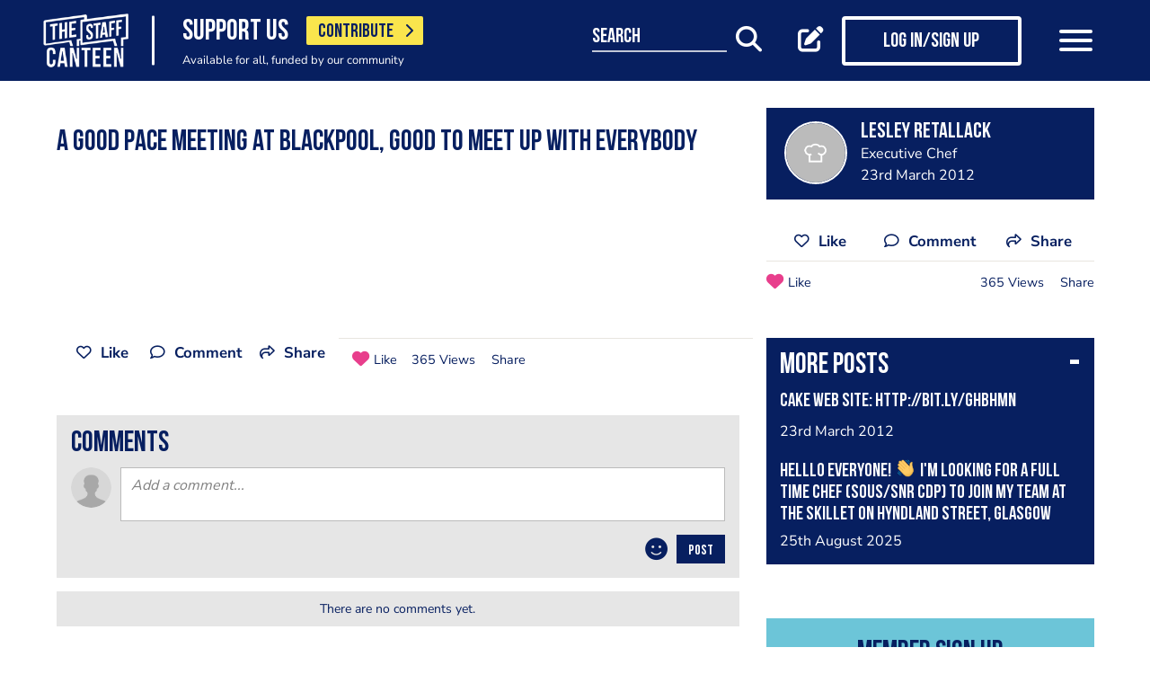

--- FILE ---
content_type: text/html; charset=UTF-8
request_url: https://www.thestaffcanteen.com/post/status-6693
body_size: 12921
content:
<!DOCTYPE html><html xmlns="http://www.w3.org/1999/xhtml">
<head prefix="og: http://ogp.me/ns">
    <meta charset="utf-8"/>    <title>A status post added by Lesley Retallack</title>        <meta http-equiv="X-UA-Compatible" content="IE=edge,chrome=1"/>    <meta name="viewport" content="width=device-width, initial-scale=1, shrink-to-fit=no, maximum-scale=1, user-scalable=0"/>    <meta name="keywords" content=""/>    <meta name="description" content="A good PACE meeting at Blackpool, good to meet up with everybody"/>    <meta property="twitter:card" content="summary_large_image"/>    <meta property="twitter:site" content="@canteentweets"/>    <meta property="twitter:creator" content="@canteentweets"/>    <meta property="twitter:title" content="A status post added by Lesley Retallack"/>    <meta property="twitter:description" content="A good PACE meeting at Blackpool, good to meet up with everybody"/>    <meta property="og:title" content="A status post added by Lesley Retallack"/>    <meta property="og:site_name" content="The Staff Canteen"/>    <meta property="og:description" content="A good PACE meeting at Blackpool, good to meet up with everybody"/>        <meta property="og:locale" content="en_GB"/>            <meta property="og:url" content="https://www.thestaffcanteen.com/post/status-6693"/>        <meta property="og:type" content="website"/>        <meta property="fb:app_id" content="478908826193300"/>    <meta name="format=detection" content="telephone"/>    <meta http-equiv="x-rim-auto-match" content="none"/>    <meta http-equiv="Content-Style-Type" content="text/css"/>    <meta http-equiv="Content-Script-Type" content="text/javascript"/>    <meta http-equiv="Content-Language" content="en_GB"/>        <link href="/manifest.json" rel="manifest"/>    <meta name="csrf-token" content="bd6cebe15af2ed5d77c7f713c097a403eee2f994e56b598935831ba35d0d9eaeaf738e0ba8e47ddf4452d61968ee6924c0acf396792c1b81b92793b2f76e14c9"/>    <link href="/img/favicon/favicon.png" type="image/png" rel="icon"/><link href="/img/favicon/favicon.png" type="image/png" rel="shortcut icon"/>    <base href="https://www.thestaffcanteen.com/">

    <link rel="dns-prefetch" href="//fonts.gstatic.com"/>
    <link rel="dns-prefetch" href="//fonts.googleapis.com"/>

    <link rel="stylesheet" href="/fonts/fontawesome6/css/all.min.css"/>    <link rel="stylesheet" href="//cdnjs.cloudflare.com/ajax/libs/animate.css/3.7.2/animate.min.css"/>
    
	<link rel="stylesheet" href="/css/lib.min.css"/>

    <link rel="stylesheet" href="/css/main.min.css?v=1.0.2678-g565b"/>    <link rel="stylesheet" href="/css/extra.css?v=1.0.2678-g565b"/>                <style type="text/css">
            .modal-contribute-popup {
  display: none !important;
}        </style>
                <script data-ad-client="ca-pub-2519525533812161" async src="https://pagead2.googlesyndication.com/pagead/js/adsbygoogle.js"></script>
<!-- Google Tag Manager -->
<script>(function(w,d,s,l,i){w[l]=w[l]||[];w[l].push({'gtm.start':
new Date().getTime(),event:'gtm.js'});var f=d.getElementsByTagName(s)[0],
j=d.createElement(s),dl=l!='dataLayer'?'&l='+l:'';j.async=true;j.src=
'https://www.googletagmanager.com/gtm.js?id='+i+dl;f.parentNode.insertBefore(j,f);
})(window,document,'script','dataLayer','GTM-PTGHZP');gtag('config', 'AW-949698049');</script>
<!-- End Google Tag Manager -->
<script src="https://www.googleoptimize.com/optimize.js?id=GTM-MNSLFRT"></script>        <script async src="https://securepubads.g.doubleclick.net/tag/js/gpt.js"></script>
    <script src="/js/src/adverts.js?v=1.0.2678-g565b"></script></head>
<body class=" " data-user-id="" data-is-supplier="false" data-is-profile="false"><div id="app" class="app" v-bind="{&quot;data-is-production&quot;:&quot;true&quot;,&quot;data-name&quot;:&quot;The Staff Canteen&quot;,&quot;data-version&quot;:&quot;1.0&quot;,&quot;data-build&quot;:&quot;TSC2-2678-g565b&quot;,&quot;data-revision&quot;:&quot;1.0.2678-g565b&quot;,&quot;data-contributions&quot;:&quot;true&quot;}">
<nav class="navigation navbar fixed-top bg-primary" id="navigation">
    <div class="container px-15 px-lg-0">
        <div class="nav-top row justify-content-between align-items-center">
            <div class="col-12 col-lg-auto d-inline-flex justify-content-between align-items-center nav-inner-top">
                <a class="navbar-brand" href="/">
                    <img src="/img/logo.png" class="img-fluid logo" alt="The Staff Canteen">
                </a>
                                    <div class="navbar-text">
                        <div class="d-inline-flex align-items-center">
                            <span class="slogan pr-15 pr-md-20">SUPPORT US</span>
                            <a href="https://www.thestaffcanteen.com/contribute?itm_source=header&amp;itm_medium=yellow-button&amp;itm_campaign=contribute" class="btn btn-contribute btn-yellow d-inline-block">CONTRIBUTE <i class="icon fas fa-chevron-right"></i></a>
                        </div>
                        <div class="small-slogan">
                            Available for all, funded by our community                        </div>
                    </div>
                            </div>
                            <div>
                    <ul class="nav nav-pills nav-top-inner fadeIn">
                        <li class="nav-item">
                            <a class="nav-link" href="/news">news</a>
                        </li>
                        <li class="nav-item">
                            <a class="nav-link" href="/chefs-recipes">recipes</a>
                        </li>
                        <li class="nav-item">
                            <a class="nav-link" href="/chefs-features">features</a>
                        </li>
                        <li class="nav-item">
                            <a class="nav-link" href="/videos">videos</a>
                        </li>
                        <li class="nav-item">
                            <a class="nav-link" href="#">suppliers</a>
                        </li>
                        <li class="nav-item">
                            <a class="nav-link" href="https://jobs.thestaffcanteen.com/" target="_blank">jobs</a>
                        </li>
                    </ul>
                </div>
                <div class="col-12 col-lg-auto nav-menu d-flex justify-content-between align-items-center px-xl-0" id="js-nav-menu">
                    <div class="small-input-search-box">
                        <a class="btn-font btn-search mr-15 mr-md-20 mr-xl-40" data-toggle="my-nav" data-target="#form-search"
                        ref="search" @click="$root.$refs.search.prepare ? $root.$refs.search.prepare() : null">
                            <span class="small-input-search-fake">search</span> 
                            <i class="fas fa-search"></i>
                        </a>
                    </div>
                    <div class="d-inline-flex align-items-center">
                                                                                    <router-link to="/membership" class="btn-font mr-15 mr-md-20"
                                            v-tooltip.bottom="'Create post'">
                                    <i class="fas fa-edit"></i>
                                </router-link>
                                <router-link to="/membership" class="btn btn-log btn-primary-invert mr-15 mr-md-40">
                                    <i class="fas fa-user"></i>
                                    <span>Log in/Sign up</span>
                                </router-link>
                                                    
                        <button class="navbar-toggler" type="button" data-toggle="my-nav" data-target="#main-menu">
                            <span></span>
                            <span></span>
                            <span></span>
                        </button>
                    </div>
                </div>
                    </div>
    </div>
    <div class="nav-dropdowns">
        <div class="container position-relative">
            <div class="d-flex justify-content-end">
                <button type="button" class="close" id="js-btnClose">
                    <span aria-hidden="true">&times;</span>
                </button>
            </div>
        </div>
        <div class="nav-full" id="main-menu">
            <div class="mega-box">
                <ul class="nav nav-pills nav-inner" id="nav-inner">
                    <li class="nav-item">
                        <a class="nav-link" href="/News">news</a>
                    </li>
                    <li class="nav-item dropdown">
                        <a class="nav-link dropdown-toggle" id="recipes" href="#" data-toggle="mega-dropdown"
                           role="button" aria-haspopup="true" aria-expanded="false">recipes</a>
                        <div class="dropdown-menu-desktop recipes" aria-labelledby="recipes">
                            <div class="dropdown-header-wrap">
                                                                    <ul class="nav-list dropdown-header">
	<li><a href="/dashboard/#/post/recipe">post a recipe</a></li>
	<li><a href="/chefs-recipes">view all recipes</a></li>
</ul>
                                                            </div>
                            <div class="row row-10 desktop-wrapper">
                                                                    <div class="col-md-4">
                                        <div class="tags-box desktop b-white color-white d-flex flex-column">
                                            <div>
<h3>ingredients</h3>
</div>

<div class="flex-grow-1 d-flex justify-content-center align-items-center">
<p><a class="badge" href="/Beef-Recipes">beef</a> <a class="badge" href="/Pork-Recipes">pork</a> <a class="badge" href="/Lamb-Recipes">lamb</a> <a class="badge" href="/Chicken-Recipes">chicken</a> <a class="badge" href="/Duck-recipes">duck</a> <a class="badge" href="/Cod-Recipes">cod</a> <a class="badge" href="/Tuna-Recipes">tuna</a> <a class="badge" href="/Salmon-Recipes">salmon</a> <a class="badge" href="/Prawn-Recipes">prawns</a> <a class="badge" href="/Scallop-recipes">scallop</a> <a class="badge" href="/vegan-recipes">vegan</a> <a class="badge" href="/veganuary-recipes">veganuary</a></p>
<a class="badge" href="/burger-recipes">burgers</a>

<p>&nbsp;</p>
</div>

<div><a class="tag-footer" href="/chefs-recipes">all recipes</a></div>
                                        </div>
                                    </div>
                                                                                                                                    <div class="col-md-4">
                                        <div class="tags-box desktop b-white color-white d-flex flex-column">
                                            <div>
<h3>chefs</h3>
</div>

<div class="flex-grow-1 d-flex justify-content-center align-items-center">
<p><a class="badge" href="/chefs-recipes?keywords=paul+ainsworth">paul ainsworth</a> <a class="badge" href="chefs-recipes?keywords=tommy+banks">tommy banks</a> <a class="badge" href="chefs-recipes?keywords=daniel+clifford">daniel clifford</a> <a class="badge" href="chefs-recipes?keywords=angela+hartnett">angela hartnett</a> <a class="badge" href="chefs-recipes?keywords=phil+howard">phil howard</a> <a class="badge" href="chefs-recipes?keywords=simon+hulstone">simon hulstone</a> <a class="badge" href="chefs-recipes?keywords=tom+kerridge">tom kerridge</a> <a class="badge" href="chefs-recipes?keywords=tom+kitchin">tom kitchin</a> <a class="badge" href="chefs-recipes?keywords=nathan+outlaw">nathan outlaw</a> <a class="badge" href="chefs-recipes?keywords=simon+rogan">simon rogan</a> <a class="badge" href="chefs-recipes?keywords=john+williams">john williams</a></p>
</div>

<div><a class="tag-footer" href="/chefs-recipes">all chefs</a></div>
                                        </div>
                                    </div>
                                                            </div>
                        </div>
                    </li>
                    <li class="nav-item dropdown">
                        <a class="nav-link dropdown-toggle" id="features" href="#" data-toggle="mega-dropdown"
                           role="button" aria-haspopup="true" aria-expanded="false">features</a>
                                                    <div class="dropdown-menu-desktop features" aria-labelledby="features">
                                <div class="dropdown-header-wrap">
                                    <ul class="nav-list dropdown-header">
	<li><a href="/plating-up-progress">plating up progress</a></li>
	<li><a href="/Featured-Chef">featured chef</a></li>
	<li><a href="/The-Staff-Canteen-Meets">The Staff Canteen Meets</a></li>
	<li><a href="/Britain-s-Got-Talent#/">Chefs to Watch</a></li>
	<li><a href="/Heroes-of-the-Hotplate">Heroes of the Hotplate</a></li>
	<li><a href="/Editorials-and-Advertorials">Editorials</a></li>
	<li><a href="/menu-watch">Behind the Menu</a></li>
	<li><a href="/Market-Report-Seasonal-Updates">What&#39;s in Season</a></li>
	<li><a href="/Pastry-Chefs">Pastry Chef</a></li>
	<li><a href="/are-you-being-served-">Are You Being Served</a></li>
	<li><a href="/Michelin-Star-Chefs#/">Michelin Star Chefs</a></li>
	<li><a href="/hospitality-industry-coronavirus-updates#/">Hospitality Industry Coronavirus Updates</a></li>
	<li><a href="/chefs-features">view all features</a></li>
</ul>
                                </div>
                            </div>
                                            </li>
                    <li class="nav-item">
                        <a class="nav-link" href="/videos">videos</a>
                    </li>
                    <li class="nav-item dropdown">
                        <a class="nav-link dropdown-toggle" id="suppliers" href="#" data-toggle="mega-dropdown"
                           role="button" aria-haspopup="true" aria-expanded="false">suppliers</a>

                        <div class="dropdown-menu-desktop dropdown-right suppliers" aria-labelledby="suppliers">
                            <div class="dropdown-header-wrap">
                                                                    <ul class="nav-list dropdown-header">
	<li><a href="/#/sign-up/supplier">add your business</a></li>
	<li><a href="/#/sign-up/supplier">sign-up</a></li>
	<li><a href="/suppliers">view all suppliers</a></li>
</ul>
                                                            </div>
                            <div class="row row-10 desktop-wrapper">
                                                                    <div class="col-md-4">
                                        <div class="tags-box desktop b-white color-white d-flex flex-column">
                                            <div>
<h3>By type</h3>
</div>

<div class="flex-grow-1 d-flex justify-content-center align-items-center">
<p><a class="badge" href="/suppliers?q=catering&amp;f=1#/">catering</a> <a class="badge" href="/suppliers?q=clothing&amp;f=1#/">clothing</a> <a class="badge" href="/suppliers?q=equipment&amp;f=1#/">equipment</a> <a class="badge" href="/suppliers?q=knives&amp;f=1#/">knives</a> <a class="badge" href="/suppliers?q=tableware&amp;f=1#/">tableware</a></p>
</div>

<div><a class="tag-footer" href="/suppliers">all suppliers</a></div>
                                        </div>
                                    </div>
                                                                                                    <div class="col-md-4">
                                        <div class="tags-box desktop b-white color-white d-flex flex-column">
                                            <div>
<h3>by location</h3>
</div>

<div class="flex-grow-1 d-flex justify-content-center align-items-center">
<p><a class="badge" href="suppliers?l=birmingham">birmingham</a> <a class="badge" href="suppliers?l=bristol">bristol</a> <a class="badge" href="suppliers?l=edinburgh">edinburgh</a> <a class="badge" href="suppliers?l=glasgow">glasgow</a> <a class="badge" href="suppliers?l=London">london</a> <a class="badge" href="suppliers?l=manchester">manchester</a> <a class="badge" href="suppliers?l=sheffield">sheffield</a></p>
</div>

<div><a class="tag-footer" href="/suppliers">all locations</a></div>
                                        </div>
                                    </div>
                                                            </div>
                        </div>
                    </li>
                    <li class="nav-item dropdown">
                        <a class="nav-link dropdown-toggle" id="jobs" href="#" data-toggle="mega-dropdown" role="button"
                           aria-haspopup="true" aria-expanded="false">jobs</a>
                        <div class="dropdown-menu-desktop dropdown-right jobs" aria-labelledby="jobs">
                            <div class="dropdown-header-wrap">
                                                                    <ul class="nav-list dropdown-header">
	<li><a href="https://jobs.thestaffcanteen.com/recruiter-register" target="_blank">post a job</a></li>
	<li><a href="https://jobs.thestaffcanteen.com/candidate-register" target="_blank">submit your cv</a></li>
	<li><a href="https://jobs.thestaffcanteen.com" target="_blank">view all jobs</a></li>
</ul>
                                                            </div>
                            <div class="row row-10 desktop-wrapper">
                                                                    <div class="col-md-4">
                                        <div class="tags-box desktop b-white color-white">
                                            <div>
<h3>By type</h3>
</div>

<div class="flex-grow-1 d-flex justify-content-center align-items-center">
<p><a class="badge" href="https://jobs.thestaffcanteen.com/assistant-chef" target="_blank">assistant chef</a> <a class="badge" href="https://jobs.thestaffcanteen.com/chalet-chef" target="_blank">chalet chef</a> <a class="badge" href="https://jobs.thestaffcanteen.com/chef-de-partie" target="_blank">chef de partie</a> <a class="badge" href="https://jobs.thestaffcanteen.com/commis-chef" target="_blank">commis chef</a> <a class="badge" href="https://jobs.thestaffcanteen.com/cruise-chef" target="_blank">cruise chef</a> <a class="badge" href="https://jobs.thestaffcanteen.com/executive-chef" target="_blank">executive chef</a> <a class="badge" href="https://jobs.thestaffcanteen.com/head-chef" target="_blank">head chef</a> <a class="badge" href="https://jobs.thestaffcanteen.com/pastry-chef" target="_blank">pastry chef</a> <a class="badge" href="https://jobs.thestaffcanteen.com/private-chef" target="_blank">private chef</a> <a class="badge" href="https://jobs.thestaffcanteen.com/sous-chef" target="_blank">sous chef</a></p>
</div>

<div><a class="tag-footer" href="https://jobs.thestaffcanteen.com/" target="_blank">all jobs</a></div>
                                        </div>
                                    </div>
                                                                                                    <div class="col-md-4">
                                        <div class="tags-box desktop b-white color-white d-flex flex-column">
                                            <div>
<h3>by location</h3>
</div>

<div class="flex-grow-1 d-flex justify-content-center align-items-center">
<p><a class="badge" href="https://jobs.thestaffcanteen.com/jobs-in-belfast" target="_blank">belfast</a> <a class="badge" href="https://jobs.thestaffcanteen.com/jobs-in-birmingham" target="_blank">birmingham</a> <a class="badge" href="https://jobs.thestaffcanteen.com/jobs-in-bristol" target="_blank">bristol</a> <a class="badge" href="https://jobs.thestaffcanteen.com/jobs-in-edinburgh" target="_blank">edinburgh</a> <a class="badge" href="https://jobs.thestaffcanteen.com/jobs-in-glasgow" target="_blank">glasgow</a> <a class="badge" href="https://jobs.thestaffcanteen.com/jobs-in-leeds" target="_blank">leeds</a> <a class="badge" href="https://jobs.thestaffcanteen.com/London" target="_blank">london</a> <a class="badge" href="https://jobs.thestaffcanteen.com/jobs-in-manchester " target="_blank">manchester</a> <a class="badge" href="https://jobs.thestaffcanteen.com/jobs-in-sheffield" target="_blank">sheffield</a> <a class="badge" href="https://jobs.thestaffcanteen.com/jobs-in-southampton" target="_blank">southampton</a></p>
</div>

<div><a class="tag-footer" href="https://jobs.thestaffcanteen.com/" target="_blank">all locations</a></div>
                                        </div>
                                    </div>
                                                            </div>
                        </div>
                    </li>
                    <li class="nav-item">
                        <a class="nav-link" href="https://shop.thestaffcanteen.com/">shop</a>
                    </li>
                    <li class="nav-item dropdown">
                        <a class="nav-link dropdown-toggle" id="more" href="#" data-toggle="mega-dropdown" role="button"
                           aria-haspopup="true" aria-expanded="false">more</a>
                        <div class="dropdown-menu-desktop dropdown-right more" aria-labelledby="more">
                            <div class="dropdown-header-wrap">
                                                                    <ul class="nav-list dropdown-header">
	<li><a href="/cuts-guides">cuts guide</a></li>
	<li><a href="/how-to">how to</a></li>
	<li><a href="/The-Staff-Canteen-Live">the staff canteen live</a></li>
	<li><a href="/chef-competitions-and-guides">Chef Competitions and Guides</a></li>
	<li><a href="/professional-chef-tv-shows">Professional Chef TV Shows</a></li>
</ul>
                                                            </div>
                            <div class="row row-10 desktop-wrapper">
                                                                    <div class="col-md-4">
                                        <div class="tags-box desktop b-white color-white d-flex flex-column">
                                            <div>
<h3>The Staff Canteen Awards</h3>
</div>

<div class="flex-grow-1 d-flex justify-content-center align-items-center">
<p><a class="badge" href="/chef-of-the-year">Chef Of The Year</a> <a class="badge" href="/one-to-watch">One To Watch</a> <a class="badge" href="/social-media-influencer">Social Media Influencer</a><br />
<a class="badge" href="/seasonal-and-sustainable-dish">Sustainable Business of the Year</a> <a class="badge" href="/kp-of-the-year">KP Of The Year</a> <a class="badge" href="/lockdown-community-hero">Hospitality Hero</a>&nbsp;<a class="badge" href="/front-of-house-team-of-the-year">Front Of House Team Of The Year</a>&nbsp;<a class="badge" href="/member-of-the-year">Member Of The Year</a>&nbsp;</p>
</div>

<div><a class="tag-footer" href="/tsc-awards">view all</a></div>
                                        </div>
                                    </div>
                                                                                                    <div class="col-md-4">
                                        <div class="tags-box desktop b-white color-white d-flex flex-column">
                                            <div>
<h3>The Staff Canteen Live</h3>
</div>

<div class="flex-grow-1 d-flex justify-content-center align-items-center">
<p><a class="badge" href="/The-Staff-Canteen-Live-2025">The Staff Canteen Live 2025</a>&nbsp;<a class="badge" href="/The-Staff-Canteen-Live-2024">The Staff Canteen Live 2024</a>&nbsp;<a class="badge" href="/The-Staff-Canteen-Live-2023">The Staff Canteen Live 2023</a>&nbsp;<a class="badge" href="/The-Staff-Canteen-Live-2022">The Staff Canteen Live 2022</a>&nbsp;<a class="badge" href="/The-Staff-Canteen-Live-2021">The Staff Canteen Live 2021</a>&nbsp;<a class="badge" href="/The-Staff-Canteen-Live-2020">The Staff Canteen Live 2020</a>&nbsp;<a class="badge" href="/The-Staff-Canteen-Live-2019">The Staff Canteen Live 2019</a></p>
</div>

<div><a class="tag-footer" href="/The-Staff-Canteen-Live">view all</a></div>
                                        </div>
                                    </div>
                                                                                                    <div class="col-md-4">
                                        <div class="tags-box desktop b-white color-white d-flex flex-column">
                                            <div>
<h3>Chef competitions &amp; guides</h3>
</div>

<div class="flex-grow-1 d-flex justify-content-center align-items-center">
<p><a class="badge" href="/AA-Restaurant-Guide">AA Restaurant Guide</a> <a class="badge" href="/CGC-Graduate-Awards ">CGC Graduate Awards</a> <a class="badge" href="/Good-Food-Guide ">Good Food Guide</a> <a class="badge" href="/Michelin-Guide">Michelin Guide</a> <a class="badge" href="/The-Craft-Guild-of-Chefs-National-Chef-of-the-Year">National Chef of the Year</a> <a class="badge" href="/The-Roux-Scholarship">The Roux Scholarship</a> <a class="badge" href="/The-World-s-50-Best-Restaurants">The World&rsquo;s Best 50 Restaurants</a> <a class="badge" href="/Michelin-Guide-UK-Latest">Michelin Guide UK</a></p>
</div>

<div><a class="tag-footer" href="/chef-competitions-and-guides#/">view all</a></div>
                                        </div>
                                    </div>
                                                                                                    <div class="col-md-4">
                                        <div class="tags-box desktop b-white color-white d-flex flex-column">
                                            <div>
<h3>professional chef tv shows</h3>
</div>

<div class="flex-grow-1 d-flex justify-content-center align-items-center">
<p><a class="badge" href="https://www.thestaffcanteen.com/Great-British-Menu-2026#/">Great British Menu 2026</a>&nbsp;<a class="badge" href="https://www.thestaffcanteen.com/great-british-menu-2025-everything-you-need-to-know#/">Great British Menu 2025</a>&nbsp;<a class="badge" href="https://www.thestaffcanteen.com/great-british-menu-2024-everything-you-need-to-know#/">Great British Menu 2024</a>&nbsp;<a class="badge" href="https://www.thestaffcanteen.com/Great-British-Menu-2023-everything-you-need-to-know#/">Great British Menu 2023</a>&nbsp;<a class="badge" href="https://www.thestaffcanteen.com/Great-British-Menu-2022-everything-you-need-to-know#/">Great British Menu 2022</a>&nbsp;<a class="badge" href="https://www.thestaffcanteen.com/Great-British-Menu-2021#/">Great British Menu 2021</a>&nbsp;<a class="badge" href="/Great-British-Menu-2020">Great British Menu 2020</a>&nbsp;<a class="badge" href="https://www.thestaffcanteen.com/masterchef-the-professionals-2026#/" target="_blank">MasterChef: The Professionals 2026</a> <a class="badge" href="https://www.thestaffcanteen.com/masterchef-the-professionals-2025#/" target="_blank">MasterChef: The Professionals 2025</a> <a class="badge" href="https://www.thestaffcanteen.com/masterchef-the-professionals-2024#/" target="_blank">MasterChef: The Professionals 2024</a> <a class="badge" href="https://www.thestaffcanteen.com/MasterChef-The-Professionals-2023#/">MasterChef: The Professionals 2023</a> <a class="badge" href="https://www.thestaffcanteen.com/MasterChef-The-Professionals-2022#/">MasterChef: The Professionals 2022</a>&nbsp;<a class="badge" href="https://www.thestaffcanteen.com/MasterChef-The-Professionals-2021#/" target="_blank">MasterChef: The Professionals 2021</a> <a class="badge" href="https://www.thestaffcanteen.com/MasterChef-The-Professionals-2020#/">MasterChef: The Professionals 2020</a></p>
</div>

<div><a class="tag-footer" href="/professional-chef-tv-shows">view all</a></div>
                                        </div>
                                    </div>
                                                            </div>
                        </div>
                    </li>
                </ul>
            </div>
            <div class="ios-fix"></div>
        </div>
        <search class="nav-full" ref="search" id="form-search" inline-template>
            <form class="form-autosuggest" role="form">
                <div class="form-pd">
                    <div class="form-group input-group">
                        <input v-model="keyword" class="form-control" type="search" maxlength="255"
                               @input="onSearchInput" autocomplete="off" placeholder="Search">
                        <div class="input-group-addon">
                            <button type="submit" class="btn btn-searching" @click.prevent="onSubmit">
                                <i class="fas" :class="{'fa-search': !loading, 'fa-fan fa-spin': loading}"></i>
                            </button>
                        </div>
                    </div>
                </div>
                <div class="mt-20">
                    <ul class="list-group list-autosuggest">
                        <li class="list-group-item" v-for="item in items">
                            <a @click="onItemSelect($event)" :href="'/search?q=' + item.keyword.split(' ').join('+')">{{item.keyword}}</a>
                        </li>
                    </ul>
                </div>
            </form>
        </search>
    </div>
</nav>

<div class="page-with-adds">
    <div class="col-12 col-xlll-auto px-0">
        <section class="section pt-15 pt-md-30 main-content color-primary">
            <div class="container container-xl">
                <div class="row">
                    <div class="col-12 col-lg-7 col-xl-8 d-flex flex-column animate-me as-first">
                        <div class="top-nav">
                            <div class="mb-20">
                                    <advert id="div-gpt-ad-1561566009862-0" :min_width="992" :dynamic-slot="true"></advert>
                                    <advert id="div-gpt-ad-1561619719361-0" :max_width="992"></advert>
                            </div>
                                                            <div class="post-status">
                                    <h1><p>A good PACE meeting at Blackpool, good to meet up with everybody</p>
</h1>
                                </div>
                                                        <div class="row justify-content-between align-items-center my-30 d-lg-none">
                                <div class="col-12 social-media social-media-primary">
                                    <share2 :raw-post="'[base64]'" :wide="false"/>
                                </div>
                            </div>
                        </div>
                    </div>
                    <div class="col-12 col-lg-5 col-xl-4 d-flex flex-column">
                        <div class="post-profile-box post-profile-box-2 main-header media animate-me as-second d-none d-lg-flex">
                            <a href="/users/lesley-retallack/5db6b93e342b00004c0067ca"><img src="/img/placeholder.jpg" class="img-fluid rounded-circle" alt="Lesley Retallack" /></a><div class="media-body pb-5" id="posted-anchor">
    <h3 class="p0"><a href="/users/lesley-retallack/5db6b93e342b00004c0067ca"><p>Lesley Retallack</p>
</a></h3>
    <span>Executive Chef</span>
    <span>23rd March 2012</span>
</div>
                        </div>
                        <div class="post-profile-box post-profile-box-follow main-header media animate-me as-second d-lg-none">
                            <a href="/users/lesley-retallack/5db6b93e342b00004c0067ca"><img src="/img/placeholder.jpg" class="img-fluid rounded-circle" alt="Lesley Retallack" /></a><div class="media-body pb-5" id="posted-anchor">
    <h3 class="p0"><a href="/users/lesley-retallack/5db6b93e342b00004c0067ca"><p>Lesley Retallack</p>
</a></h3>
    <span>Executive Chef</span>
    <follow :icon="true" :invert="false" user-id="5db6b93e342b00004c0067ca" :is-followed="false"/>
</div>
                        </div>
                                                <div class="d-none d-lg-block mt-20 animate-me as-second">
                            <div class="social-media social-media-primary pb-10">
                                <share2 :raw-post="'[base64]'" :wide="false"/>
                            </div>
                        </div>
                    </div>
                </div>
                <div class="row">
                    <aside class="col-12 col-lg-5 col-xl-4 order-lg-3 animate-me as-second">
                        <div class="row">
                            <div class="col-12">
                                <div class="related-articles-box bg-primary color-white pt-15 pb-5 mt-15 mt-md-30 position-sticky">
                                    <div class="px-15 main-header">
    <div class="h2">
        <a class="related-article-title" data-toggle="collapse" data-target=".related-article-box" aria-expanded="false" role="button" rel="nofollow" btn-label="see more posts">
            <span class="label">More posts</span>
        </a>
    </div>
</div>
<div class="collapse related-article-box">
                    <article class="article-box py-10 px-15 position-relative">
            <div class="media">
                                <div class="media-body">
                    <div class="h3"><a href="https://www.thestaffcanteen.com/post/status-6692">Cake web site: http://bit.ly/GHBHMn</a></div>
                    <time>23rd March 2012</time>
                </div>
            </div>
<!--            <div class="mt-10 p7">-->
<!--                --><!--                --><!--                    --><!--                    --><!--                --><!--                    --><!--                    --><!--                --><!--                    --><!--                    --><!--                --><!--                    --><!--                    --><!--                --><!--            </div>-->
        </article>
                    <article class="article-box py-10 px-15 position-relative">
            <div class="media">
                                <div class="media-body">
                    <div class="h3"><a href="https://www.thestaffcanteen.com/post/helllo-everyone-i-m-looking-for-a-full-time-chef-sous-snr-cdp-to-join-my-team-at-the-skillet-on-1756083057">Helllo everyone! <img class="emojione" alt="&#x1f44b;" title=":wave:" src="https://cdn.jsdelivr.net/emojione/assets/4.5/png/32/1f44b.png"/>
I&#039;m looking for a full time chef (Sous/Snr CDP) to join my team at The Skillet on Hyndland Street, Glasgow West End.
We&#039;re a new small plates restaurant focusing on big, bold flavours using the best of Scotlands seasonal produce. <img class="emojione" alt="&#x1f955;" title=":carrot:" src="https://cdn.jsdelivr.net/emojione/assets/4.5/png/32/1f955.png"/>
Ideally you will have a fresh food/semi fine dining background and will be confident preparing and cooking fish &amp; meat. Service is very fast paced once we get going so attention to detail and communication skills are paramount.   
We&#039;re a small team (4 chefs) so everyone needs to pull their weight! 
✨️Hourly Rate DOE✨️4 day working week (3 doubles and a half day)✨️ Closed Mondays and Tuesdays✨️Staff meals ✨️Equal share of GREAT tips (10% service charge)✨️ Opportunity to put dishes on the menu
Looking to have trials in over the next couple of weeks!
Could you be the missing piece? <img class="emojione" alt="&#x1f9e9;" title=":jigsaw:" src="https://cdn.jsdelivr.net/emojione/assets/4.5/png/32/1f9e9.png"/>
Check out our food &amp; drink menus on our website. (www.skillethyndlandst.com)
Please forward your cv and cover letter to <span class="__cf_email__" data-cfemail="d4bcb1b8b8bb94a7bfbdb8b8b1a0bcadbab0b8b5bab0a7a0fab7bbb9">[email&#160;protected]</span>
Thank you 🫶<img class="emojione" alt="&#x1f3fb;" title=":tone1:" src="https://cdn.jsdelivr.net/emojione/assets/4.5/png/32/1f3fb.png"/></a></div>
                    <time>25th August 2025</time>
                </div>
            </div>
<!--            <div class="mt-10 p7">-->
<!--                --><!--                --><!--                    --><!--                    --><!--                --><!--                    --><!--                    --><!--                --><!--                    --><!--                    --><!--                --><!--                    --><!--                    --><!--                --><!--            </div>-->
        </article>
    </div>                                </div>
                            </div>
                        </div>
                        <div class="mt-30">
                            <div class="row">
                                <div class="col-12 col-sm-8 col-lg-12">
                                        <form class="form form-classic form-sign-up text-left text-md-center mt-15 mt-xl-30" method="post">
        <div class="main-header mt-5">
            <div class="h2">Member Sign Up</div>
            <p>
                Sign up as a member of The Staff Canteen and get the latest updates on news, recipes, jobs, videos, podcasts and much more.
            </p>
        </div>
        <div class="form-group">
            <div class="row align-items-center">
                <div class="col-12 mt-10 mt-md-25">
                    <input class="form-control" type="email" value="" name="email" id="member-sign-up-box" placeholder="enter email address">
                </div>
                <div class="col-12 mt-20 text-center">
                    <router-link tag="button" :to="{name:'sign-up', params: {type:'member', emailFromMemberBox: true}}" type="submit" class="btn btn-primary"><span>sign-up</span></router-link>

                </div>
            </div>
        </div>
    </form>
                                </div>
                                <div class="col-12 col-sm-4 col-lg-12">
                                    <div class="px-lg-15 position-sticky mt-20 mt-sm-0 mt-lg-40 advert">
                                            <advert id="div-gpt-ad-1561565949069-0" :min_width="992"></advert>
                                    </div>
                                </div>
                            </div>
                        </div>
                    </aside>
                    <main class="col-12 col-lg-7 col-xl-8 animate-me as-second">
                        <div class="top-nav">
                            <div class="row justify-content-between align-items-center mt-20 mb-40 d-none d-lg-flex">
                                <share2 :raw-post="'[base64]'" :wide="true"/>
                            </div>
                            <comments post-id="5db6b9a6342b00004c0363ff"></comments>                            <div class="mt-15 mt-xl-40">
                                    <div class="support-content main-content">
        <article>
                            <div class="h2">Small Contribution. Big Impact.</div>
                        <p>The Staff Canteen has always been more than a website&mdash;it&rsquo;s a community, built by and for hospitality. We share the wins, the challenges, the graft, and the inspiration that keeps kitchens alive.</p>

<p>We believe in staying open to everyone, but creating this content takes real resources. If you&rsquo;ve ever found value here&mdash;whether it&rsquo;s a recipe, an interview, or a laugh when you needed it most&mdash;consider giving just &pound;3 to keep it going.</p>

<p>&nbsp;</p>

<p><strong style="background: #fae54d;">A little from you keeps this space free for all. Let&rsquo;s keep lifting the industry, together.</strong></p>
        </article>
        <div class="support-content-bottom">
            <div class="d-none d-md-flex justify-content-end align-items-center text-right">
                <h4 class="mb-0 pr-20">Support Us</h4>
                <a href="https://www.thestaffcanteen.com/contribute?itm_source=content-text&amp;itm_medium=yellow-button&amp;itm_campaign=contribute" class="btn btn-contribute btn-yellow">CONTRIBUTE <i class="icon fas fa-chevron-right"></i></a>
            </div>
            <div class="mt-15 d-flex justify-content-start align-items-center  justify-content-md-end">
                <a href="https://www.thestaffcanteen.com/contribute?itm_source=content-text&amp;itm_medium=yellow-button&amp;itm_campaign=contribute" class="btn btn-contribute btn-primary d-md-none">CONTRIBUTE <i class="icon fas fa-chevron-right"></i></a>
                <img class="payments-logos ml-20" src="/img/payments-logos.png" alt="Support The Staff Canteen">
            </div>
        </div>
    </div>
                            </div>
                            <div class="mt-25 mb-10">
                                    <advert id="div-gpt-ad-1561566009862-0" :min_width="992" :dynamic-slot="true"></advert>
                            </div>
                        </div>
                        <div class="mt-30 d-md-none advert">
                                <advert id="div-gpt-ad-1561568682303-0" :max_width="992"></advert>
                        </div>
                    </main>
                </div>
            </div>
        </section>
            <section class="section-like related-posts pt-15 pb-30 animate-me as-second">
        <div class="container container-xl px-0">
            <div class="main-header color-primary px-15 pb-7">
                <div class="h2 mb-0">You may also like...</div>
            </div>
            <div class="slick-like">
                                                        <div class="slick-item">
                        <div class="card card-post image">
                            <img src="//s3-eu-west-1.amazonaws.com/tscsmallimages/2025/08/25/6888fb128b62b27f883b2296/1756082957-316168abb30d4d2e71-14528745.jpg" alt="1000038349.jpg">                            <div class="card-badge">#status</div>
                            <div class="card-caption">
                                <div class="h2 card-title">Helllo everyone! <img class="emojione" alt="&#x1f44b;" title=":wave:" src="https://cdn.jsdelivr.net/emojione/assets/4.5/png/32/1f44b.png"/>
I&#039;m looking for a full time chef (Sous/Snr CDP) to join my team at The Skillet on Hyndland Street, Glasgow West End.
We&#039;re a new small plates restaurant focusing on big, bold flavours using the best of Scotlands seasonal produce. <img class="emojione" alt="&#x1f955;" title=":carrot:" src="https://cdn.jsdelivr.net/emojione/assets/4.5/png/32/1f955.png"/>
Ideally you will have a fresh food/semi fine dining background and will be confident preparing and cooking fish &amp; meat. Service is very fast paced once we get going so attention to detail and communication skills are paramount.   
We&#039;re a small team (4 chefs) so everyone needs to pull their weight! 
✨️Hourly Rate DOE✨️4 day working week (3 doubles and a half day)✨️ Closed Mondays and Tuesdays✨️Staff meals ✨️Equal share of GREAT tips (10% service charge)✨️ Opportunity to put dishes on the menu
Looking to have trials in over the next couple of weeks!
Could you be the missing piece? <img class="emojione" alt="&#x1f9e9;" title=":jigsaw:" src="https://cdn.jsdelivr.net/emojione/assets/4.5/png/32/1f9e9.png"/>
Check out our food &amp; drink menus on our website. (www.skillethyndlandst.com)
Please forward your cv and cover letter to <a href="/cdn-cgi/l/email-protection" class="__cf_email__" data-cfemail="c1a9a4adadae81b2aaa8adada4b5a9b8afa5ada0afa5b2b5efa2aeac">[email&#160;protected]</a>
Thank you 🫶<img class="emojione" alt="&#x1f3fb;" title=":tone1:" src="https://cdn.jsdelivr.net/emojione/assets/4.5/png/32/1f3fb.png"/></div>
                            </div>
                                                            <a href="/post/helllo-everyone-i-m-looking-for-a-full-time-chef-sous-snr-cdp-to-join-my-team-at-the-skillet-on-1756083057" title="Helllo everyone! 👋
I&amp;#039;m looking for a full time chef (Sous/Snr CDP) to join my team at The Skillet on Hyndland Street, Glasgow West End.
We&amp;#039;re a new small plates restaurant focusing on big, bold flavours using the best of Scotlands seasonal produce. 🥕
Ideally you will have a fresh food/semi fine dining background and will be confident preparing and cooking fish &amp;amp; meat. Service is very fast paced once we get going so attention to detail and communication skills are paramount.   
We&amp;#039;re a small team (4 chefs) so everyone needs to pull their weight! 
✨️Hourly Rate DOE✨️4 day working week (3 doubles and a half day)✨️ Closed Mondays and Tuesdays✨️Staff meals ✨️Equal share of GREAT tips (10% service charge)✨️ Opportunity to put dishes on the menu
Looking to have trials in over the next couple of weeks!
Could you be the missing piece? 🧩
Check out our food &amp;amp; drink menus on our website. (www.skillethyndlandst.com)
Please forward your cv and cover letter to hello@skillethyndlandst.com
Thank you 🫶🏻" class="link"></a>                                                    </div>
                    </div>
                                                        <div class="slick-item">
                        <div class="card card-post image">
                            <img src="//s3-eu-west-1.amazonaws.com/tscsmallimages/2025/05/22/682f343a8b62b26d83431ba8/1747924631-9126682f3697decbb2-63883747.png" alt="1.png">                            <div class="card-badge">#status</div>
                            <div class="card-caption">
                                <div class="h2 card-title">Zuppa del Giorno</div>
                            </div>
                                                            <a href="/post/zuppa-del-giorno-1747924948" title="Zuppa del Giorno" class="link"></a>                                                    </div>
                    </div>
                                                        <div class="slick-item">
                        <div class="card card-post image">
                            <img src="/img/placeholder.jpg" alt="🚨 WARNING: UK weather predictions say London can expect snowfall as early as 30 November ❄️
Is your kitchen ready for winter? Serve silky smooth, consistent soups with Mustard Foods: https://www.mustardfoods.com/collections/soups">                            <div class="card-badge">#status</div>
                            <div class="card-caption">
                                <div class="h2 card-title"><img class="emojione" alt="&#x1f6a8;" title=":rotating_light:" src="https://cdn.jsdelivr.net/emojione/assets/4.5/png/32/1f6a8.png"/> WARNING: UK weather predictions say London can expect snowfall as early as 30 November <img class="emojione" alt="&#x2744;" title=":snowflake:" src="https://cdn.jsdelivr.net/emojione/assets/4.5/png/32/2744.png"/>
Is your kitchen ready for winter? Serve silky smooth, consistent soups with Mustard Foods: https://www.mustardfoods.com/collections/soups</div>
                            </div>
                                                            <a href="/post/warning-uk-weather-predictions-say-london-can-expect-snowfall-as-early-as-30-november-is-your-1730987593" title="🚨 WARNING: UK weather predictions say London can expect snowfall as early as 30 November ❄️
Is your kitchen ready for winter? Serve silky smooth, consistent soups with Mustard Foods: https://www.mustardfoods.com/collections/soups" class="link"></a>                                                    </div>
                    </div>
                                                        <div class="slick-item">
                        <div class="card card-post image">
                            <img src="/img/placeholder.jpg" alt="Looking for a partner or partners to Launch this business">                            <div class="card-badge">#status</div>
                            <div class="card-caption">
                                <div class="h2 card-title">Looking for a partner or partners to Launch this business</div>
                            </div>
                                                            <a href="/post/looking-for-a-partner-or-partners-to-launch-this-business-1724686873" title="Looking for a partner or partners to Launch this business" class="link"></a>                                                    </div>
                    </div>
                                                        <div class="slick-item">
                        <div class="card card-post image">
                            <img src="/img/placeholder.jpg" alt="Mustard Foods&#039; Thai Green Chicken Curry wins Gold Star at Great Taste Awards">                            <div class="card-badge">#status</div>
                            <div class="card-caption">
                                <div class="h2 card-title">Mustard Foods&#039; Thai Green Chicken Curry wins Gold Star at Great Taste Awards</div>
                            </div>
                                                            <a href="/post/mustard-foods-thai-green-chicken-curry-wins-gold-star-at-great-taste-awards-1723205894" title="Mustard Foods&amp;#039; Thai Green Chicken Curry wins Gold Star at Great Taste Awards" class="link"></a>                                                    </div>
                    </div>
                                                        <div class="slick-item">
                        <div class="card card-post image">
                            <img src="/img/placeholder.jpg" alt="Does your team use Procure Wizard, Caternet or Foodbuy? 
Mustard Foods can support your purchasing team with product integration on any ERP system. Email info@mustardfoods.com for more info">                            <div class="card-badge">#status</div>
                            <div class="card-caption">
                                <div class="h2 card-title">Does your team use Procure Wizard, Caternet or Foodbuy? 
Mustard Foods can support your purchasing team with product integration on any ERP system. Email <a href="/cdn-cgi/l/email-protection" class="__cf_email__" data-cfemail="650c0b030a2508101611041701030a0a01164b060a08">[email&#160;protected]</a> for more info</div>
                            </div>
                                                            <a href="/post/does-your-team-use-procure-wizard-caternet-or-foodbuy-mustard-foods-can-support-your-purchasing-1720533752" title="Does your team use Procure Wizard, Caternet or Foodbuy? 
Mustard Foods can support your purchasing team with product integration on any ERP system. Email info@mustardfoods.com for more info" class="link"></a>                                                    </div>
                    </div>
                                                        <div class="slick-item">
                        <div class="card card-post image">
                            <img src="/img/placeholder.jpg" alt="Have you enrolled at The Philly Academy? A new, FREE, online video resource open to chefs across hospitality 👨‍🍳👩‍🍳 https://www.philadelphiaprofessional.co.uk/the-philly-academy/">                            <div class="card-badge">#status</div>
                            <div class="card-caption">
                                <div class="h2 card-title">Have you enrolled at The Philly Academy? A new, FREE, online video resource open to chefs across hospitality <img class="emojione" alt="&#x1f468;&#x200d;&#x1f373;" title=":man_cook:" src="https://cdn.jsdelivr.net/emojione/assets/4.5/png/32/1f468-1f373.png"/><img class="emojione" alt="&#x1f469;&#x200d;&#x1f373;" title=":woman_cook:" src="https://cdn.jsdelivr.net/emojione/assets/4.5/png/32/1f469-1f373.png"/> https://www.philadelphiaprofessional.co.uk/the-philly-academy/</div>
                            </div>
                                                            <a href="/post/have-you-enrolled-at-the-philly-academy-a-new-free-online-video-resource-open-to-chefs-across-1713267517" title="Have you enrolled at The Philly Academy? A new, FREE, online video resource open to chefs across hospitality 👨‍🍳👩‍🍳 https://www.philadelphiaprofessional.co.uk/the-philly-academy/" class="link"></a>                                                    </div>
                    </div>
                                                        <div class="slick-item">
                        <div class="card card-post image">
                            <img src="//s3-eu-west-1.amazonaws.com/tscsmallimages/2024/03/28/6513d5f48b62b20ea76e8408/1711616713-7205660532c9afe8e5-04818610.png" alt="2.png">                            <div class="card-badge">#status</div>
                            <div class="card-caption">
                                <div class="h2 card-title">Mustard At Home&#039;s annual easter sale is on! Buy one get one free sitewide using the code EASTER2024 at checkout:  https://shop.mustardfoods.com</div>
                            </div>
                                                            <a href="/post/mustard-at-home-s-annual-easter-sale-is-on-buy-one-get-one-free-sitewide-using-the-code-easter2024-1711616775" title="Mustard At Home&amp;#039;s annual easter sale is on! Buy one get one free sitewide using the code EASTER2024 at checkout:  https://shop.mustardfoods.com" class="link"></a>                                                    </div>
                    </div>
                                                        <div class="slick-item">
                        <div class="card card-post image">
                            <img src="/img/placeholder.jpg" alt="As hot as mustard! A brief history of mustard in foods: https://www.mustardfoods.com/2024/02/22/as-hot-as-mustard-a-brief-history-of-mustard-in-foods/">                            <div class="card-badge">#status</div>
                            <div class="card-caption">
                                <div class="h2 card-title">As hot as mustard! A brief history of mustard in foods: https://www.mustardfoods.com/2024/02/22/as-hot-as-mustard-a-brief-history-of-mustard-in-foods/</div>
                            </div>
                                                            <a href="/post/as-hot-as-mustard-a-brief-history-of-mustard-in-1708933813" title="As hot as mustard! A brief history of mustard in foods: https://www.mustardfoods.com/2024/02/22/as-hot-as-mustard-a-brief-history-of-mustard-in-foods/" class="link"></a>                                                    </div>
                    </div>
                                                        <div class="slick-item">
                        <div class="card card-post image">
                            <img src="/img/placeholder.jpg" alt="Have you tried our Persian Lamb Stew? Ideal for cous cous, rice or tabbouleh: https://wholesale.mustardfoods.com/collections/lamb/products/persian-lamb-stew-3-x-1-2kg-am-gf">                            <div class="card-badge">#status</div>
                            <div class="card-caption">
                                <div class="h2 card-title">Have you tried our Persian Lamb Stew? Ideal for cous cous, rice or tabbouleh: https://wholesale.mustardfoods.com/collections/lamb/products/persian-lamb-stew-3-x-1-2kg-am-gf</div>
                            </div>
                                                            <a href="/post/have-you-tried-our-persian-lamb-stew-ideal-for-cous-cous-rice-or-1707989892" title="Have you tried our Persian Lamb Stew? Ideal for cous cous, rice or tabbouleh: https://wholesale.mustardfoods.com/collections/lamb/products/persian-lamb-stew-3-x-1-2kg-am-gf" class="link"></a>                                                    </div>
                    </div>
                            </div>
        </div>
    </section>
    </div>
    <div class="py-15 py-md-30 d-none d-xlll-block animate-me as-second">
        <div class="position-sticky top-nav">
                <advert id="div-gpt-ad-1561565969196-0" v-bind:min_width="992"></advert>
        </div>
    </div>
</div>

<footer class="footer bg-primary color-white">
    <div class="footer-top">
        <div class="container container-xl">
            <div class="row footer-top-row">
                <div class="col-auto col-md-4 social-media">
                    <div class="h3">Follow Us</div>
                    <ul class="">
                <li>
                        <a href="https://www.facebook.com/thestaffcanteen" target="_blank" title="Facebook"><i class="fab fa-facebook-f"></i></a>        </li>
                <li>
            <a href="https://www.instagram.com/thestaffcanteen/" target="_blank" title="Instagram"><i class="fab fa-instagram"></i></a>        </li>
                <li>
                        <a href="https://x.com/canteentweets" target="_blank" title="X"><i class="fab fa-x-twitter"></i></a>        </li>
                    <li>
            <a href="https://pl.pinterest.com/thestaffcanteen/" target="_blank" title="Pinterest"><i class="fab fa-pinterest"></i></a>        </li>
                    <li>
            <a href="https://www.youtube.com/user/StaffCanteen" target="_blank" title="Youtube"><i class="fab fa-youtube"></i></a>        </li>
        </ul>
                </div>
                <div class="col-auto col-md-8">
                    <div class="download-app text-xs-left text-md-right">
                        <div class="h3">Download the Chef + app</div>
                        <div class="grid-layout">
                            <a href="https://apps.apple.com/us/app/chef-plus/id1598151756" target="_blank">
                                <img width="120" height="36" src="/img/app-store.png" alt="Download on App Store"/>
                            </a>
                            <a href="https://play.google.com/store/apps/details?id=com.thestaffcanteen.app" target="_blank">
                                <img width="120" height="36" src="/img/google-play.png" alt="Download on App Store"/>
                            </a>
                        </div>
                    </div>
                </div>
                <div class="col-md-4 px-xl-0 my-0">
                    <div class="d-none">
                        <div class="h3">Sign up for latest news</div>
                        <form class="form form-newsletter" action="" method="post">
                            <div class="form-group mb-0 d-flex flex-column flex-sm-row align-items-center">
                                <input class="form-control" type="email" value="" name="email">
                                <button type="submit" class="btn btn-primary-invert"><span>sign-up</span></button>
                            </div>
                        </form>
                    </div>
                </div>
            </div>
        </div>
    </div>
    <div class="footer-bottom">
        <div class="container container-xl">
            <div class="row justify-content-center align-items-center footer-botttom-row">
                <div class="col-auto col-md-4 col-xl-3 d-none d-md-block">
                    <h2 class="sr-only">The Staff Canteen Inspiring Chefs</h2>
                    <a class="d-block" href="/"><img class="logo-footer" src="/img/logo-footer.png" alt="The Staff Canteen Inspiring Chefs"/></a>
                </div>
                <div class="col-12 col-md-8 col-xl-9 pt-15 pt-md-0">
                    <div class="row justify-content-center justify-content-xl-start">
                        <div class="col-6 col-xl-auto footer-box">
                            <div class="h3">About</div>
                            <ul>
                                <li><a href="/about-us" title="About Us">About Us</a></li>
                                <li><a href="/#/sign-up/member" title="Sign Up">Sign Up</a></li>
                                <li><a href="/membership" title="Membership">Membership</a></li>
                            </ul>
                        </div>
                        <div class="col-6 col-xl-auto footer-box">
                            <div class="h3">Suppliers</div>
                            <ul>
                                <li><a href="/#/sign-up/supplier" title="Sign Up">Sign Up</a></li>
                                <li><a href="/case-studies" title="Case studies">Case studies</a></li>
                                <li><a href="/advertise-with-us" title="Advertise with us">Advertise with us</a></li>
                            </ul>
                        </div>
                        <div class="col-6 col-xl-auto footer-box">
                            <div class="h3">Recruiters</div>
                            <ul>
                                <li><a href="https://jobs.thestaffcanteen.com" target="_blank" rel="nofollow" title="Sign Up">Sign Up</a></li>
                                <li><a href="/recruit-with-us" title="Recruit with us">Recruit with us</a></li>
                                <li><a href="/packages-and-costs" title="Packages and costs">Packages and costs</a></li>
                            </ul>
                        </div>
                        <div class="col-6 col-xl-auto footer-box">
                            <div class="h3">Contact Us</div>
                            <ul>
                                <li><a href="/help" title="Help">Help</a></li>
                                <li><a href="/faqs" title="FAQs">FAQs</a></li>
                                <li><a href="/site-map" title="Site map">Site map</a></li>
                            </ul>
                        </div>
                                                    <div class="col-12 col-xl-auto footer-box footer-contribute-box flex-xl-grow-1 d-xl-flex justify-content-xl-end">
                                <hr>
                                <div>
                                    <div class="h3">SUPPORT THE STAFF CANTEEN</div>
                                    <p>Available for all, funded by our community</p>
                                    <a href="https://www.thestaffcanteen.com/contribute?itm_source=footer&amp;itm_medium=yellow-button&amp;itm_campaign=contribute" class="btn btn-contribute btn-yellow">CONTRIBUTE <i class="icon fas fa-chevron-right"></i></a>
                                </div>
                            </div>
                                            </div>
                </div>
            </div>
            <div class="row footer-copyright">
                <div class="col-md-4 d-none d-md-block">
                    <p class="mb-0">The Staff Canteen is the trading name of Chef Media Ltd</p>
                </div>
                <div class="col-md-4 text-center">
                    <ul>
                        <li><a href="/cookie-policy" title="Cookie policy">Cookie policy</a></li>
                        <li><a href="/terms" title="Terms">Terms</a></li>
                        <li><a href="/privacy-policy" title="Privacy policy">Privacy policy</a></li>
                    </ul>
                </div>
                <div class="col-md-4 d-md-none mt-20">
                    <p>The Staff Canteen is the trading name of Chef Media Ltd</p>
                </div>
            </div>
        </div>
    </div>
</footer>
<share-modal></share-modal>
<report-modal></report-modal>
<like-modal></like-modal>

    <contribution-popup url="https://www.thestaffcanteen.com/contribute?itm_source=pop-over&amp;itm_medium=blue-button&amp;itm_campaign=contribute"></contribution-popup>
<router-view name="global"></router-view>
<vue-snotify></vue-snotify>
<loader :active="loading" :global=true></loader>
<advert-popup></advert-popup>
</div>
<script data-cfasync="false" src="/cdn-cgi/scripts/5c5dd728/cloudflare-static/email-decode.min.js"></script><script>
    var supportsES6=function(){try{new Function('(a = 0) => a');return true;}catch(err){return false;}}();
    if(!supportsES6){location.href = '/upgrade-your-browser';}
</script>

	<script src="/js/dist/lib.min.js?v=1.0.2678-g565b"></script>
<script src="//js.stripe.com/v3/"></script><script src="//maps.googleapis.com/maps/api/js?libraries=places&key=AIzaSyCXYGAjxGa7lxAJMy0UTNg4BJ4xJEvcjFw"></script><script src="//www.googletagmanager.com/gtag/js?id=UA-3016675-1" async="async"></script><script src="//www.gstatic.com/firebasejs/7.1.0/firebase-app.js"></script><script src="//www.gstatic.com/firebasejs/7.1.0/firebase-messaging.js"></script>
<script>
    window.__pid = '5db6b9a6342b00004c0363ff';
    window.dataLayer = window.dataLayer || [];
    window.gaMeasurementId = 'UA-3016675-1';
    function gtag() {
        dataLayer.push(arguments);
    }
    gtag('js', new Date());
    gtag('config', window.gaMeasurementId);
            dataLayer.push({'status': 'logged_out'});
    </script>

<script>
    window.fbAsyncInit = function() {
        FB.init({
            appId      : '194839898603294',
            cookie     : true,
            xfbml      : true,
            version    : 'v6.0'
        });
        FB.AppEvents.logPageView();
    };
    (function(d, s, id){
        var js, fjs = d.getElementsByTagName(s)[0];
        if (d.getElementById(id)) {return;}
        js = d.createElement(s); js.id = id;
        js.src = "https://connect.facebook.net/en_US/sdk.js";
        fjs.parentNode.insertBefore(js, fjs);
    }(document, 'script', 'facebook-jssdk'));
</script>

<script src="/js/dist/app-ui.min.js?v=1.0.2678-g565b"></script>
	<script src="/js/dist/app.min.js?v=1.0.2678-g565b"></script>
	<script defer src="https://static.cloudflareinsights.com/beacon.min.js/vcd15cbe7772f49c399c6a5babf22c1241717689176015" integrity="sha512-ZpsOmlRQV6y907TI0dKBHq9Md29nnaEIPlkf84rnaERnq6zvWvPUqr2ft8M1aS28oN72PdrCzSjY4U6VaAw1EQ==" data-cf-beacon='{"version":"2024.11.0","token":"37b0c1548e1f49789d0736d0f58dce9e","server_timing":{"name":{"cfCacheStatus":true,"cfEdge":true,"cfExtPri":true,"cfL4":true,"cfOrigin":true,"cfSpeedBrain":true},"location_startswith":null}}' crossorigin="anonymous"></script>
</body>
</html>


--- FILE ---
content_type: text/html; charset=utf-8
request_url: https://www.google.com/recaptcha/api2/aframe
body_size: 182
content:
<!DOCTYPE HTML><html><head><meta http-equiv="content-type" content="text/html; charset=UTF-8"></head><body><script nonce="i-gxaZogM8PD39HyMwYEig">/** Anti-fraud and anti-abuse applications only. See google.com/recaptcha */ try{var clients={'sodar':'https://pagead2.googlesyndication.com/pagead/sodar?'};window.addEventListener("message",function(a){try{if(a.source===window.parent){var b=JSON.parse(a.data);var c=clients[b['id']];if(c){var d=document.createElement('img');d.src=c+b['params']+'&rc='+(localStorage.getItem("rc::a")?sessionStorage.getItem("rc::b"):"");window.document.body.appendChild(d);sessionStorage.setItem("rc::e",parseInt(sessionStorage.getItem("rc::e")||0)+1);localStorage.setItem("rc::h",'1768953368301');}}}catch(b){}});window.parent.postMessage("_grecaptcha_ready", "*");}catch(b){}</script></body></html>